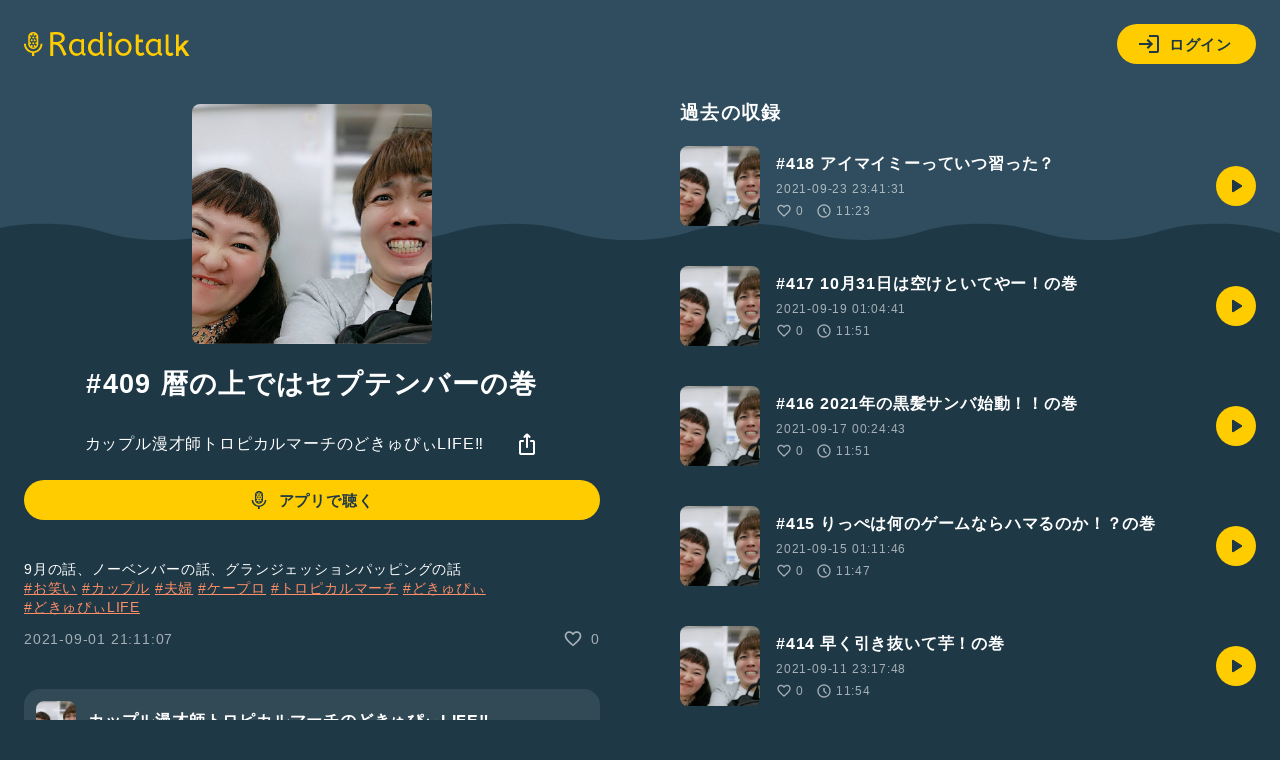

--- FILE ---
content_type: text/html; charset=UTF-8
request_url: https://radiotalk.jp/api/talks/634798
body_size: 1819
content:
{"id":634798,"title":"#409  \u66a6\u306e\u4e0a\u3067\u306f\u30bb\u30d7\u30c6\u30f3\u30d0\u30fc\u306e\u5dfb","description":"9\u6708\u306e\u8a71\u3001\u30ce\u30fc\u30d9\u30f3\u30d0\u30fc\u306e\u8a71\u3001\u30b0\u30e9\u30f3\u30b8\u30a7\u30c3\u30b7\u30e7\u30f3\u30d1\u30c3\u30d4\u30f3\u30b0\u306e\u8a71\n#\u304a\u7b11\u3044 #\u30ab\u30c3\u30d7\u30eb #\u592b\u5a66 #\u30b1\u30fc\u30d7\u30ed #\u30c8\u30ed\u30d4\u30ab\u30eb\u30de\u30fc\u30c1 #\u3069\u304d\u3085\u3074\u3043 #\u3069\u304d\u3085\u3074\u3043LIFE","descriptionHtml":"9\u6708\u306e\u8a71\u3001\u30ce\u30fc\u30d9\u30f3\u30d0\u30fc\u306e\u8a71\u3001\u30b0\u30e9\u30f3\u30b8\u30a7\u30c3\u30b7\u30e7\u30f3\u30d1\u30c3\u30d4\u30f3\u30b0\u306e\u8a71<br \/>\n<a href=\"\/tags\/\u304a\u7b11\u3044\" data-category=\"tag\" data-label=\"talk\" data-value=\"\u304a\u7b11\u3044\" >#\u304a\u7b11\u3044<\/a> <a href=\"\/tags\/\u30ab\u30c3\u30d7\u30eb\" data-category=\"tag\" data-label=\"talk\" data-value=\"\u30ab\u30c3\u30d7\u30eb\" >#\u30ab\u30c3\u30d7\u30eb<\/a> <a href=\"\/tags\/\u592b\u5a66\" data-category=\"tag\" data-label=\"talk\" data-value=\"\u592b\u5a66\" >#\u592b\u5a66<\/a> <a href=\"\/tags\/\u30b1\u30fc\u30d7\u30ed\" data-category=\"tag\" data-label=\"talk\" data-value=\"\u30b1\u30fc\u30d7\u30ed\" >#\u30b1\u30fc\u30d7\u30ed<\/a> <a href=\"\/tags\/\u30c8\u30ed\u30d4\u30ab\u30eb\u30de\u30fc\u30c1\" data-category=\"tag\" data-label=\"talk\" data-value=\"\u30c8\u30ed\u30d4\u30ab\u30eb\u30de\u30fc\u30c1\" >#\u30c8\u30ed\u30d4\u30ab\u30eb\u30de\u30fc\u30c1<\/a> <a href=\"\/tags\/\u3069\u304d\u3085\u3074\u3043\" data-category=\"tag\" data-label=\"talk\" data-value=\"\u3069\u304d\u3085\u3074\u3043\" >#\u3069\u304d\u3085\u3074\u3043<\/a> <a href=\"\/tags\/\u3069\u304d\u3085\u3074\u3043LIFE\" data-category=\"tag\" data-label=\"talk\" data-value=\"\u3069\u304d\u3085\u3074\u3043LIFE\" >#\u3069\u304d\u3085\u3074\u3043LIFE<\/a>","imageUrl":"https:\/\/storage.radiotalk.jp\/u69349\/image\/programs\/20190311232835_2368.jpg","audioFileUrl":"","audioPlaytimeSeconds":694,"createdAt":"2021-09-01 21:11:07","programId":20822,"programTitle":"\u30ab\u30c3\u30d7\u30eb\u6f2b\u624d\u5e2b\u30c8\u30ed\u30d4\u30ab\u30eb\u30de\u30fc\u30c1\u306e\u3069\u304d\u3085\u3074\u3043LIFE\u203c\ufe0e","isOfficialProgram":false,"userId":69349,"userName":"","tags":["\u304a\u7b11\u3044","\u30ab\u30c3\u30d7\u30eb","\u592b\u5a66","\u30b1\u30fc\u30d7\u30ed","\u30c8\u30ed\u30d4\u30ab\u30eb\u30de\u30fc\u30c1","\u3069\u304d\u3085\u3074\u3043","\u3069\u304d\u3085\u3074\u3043Life"],"tagDetails":[{"tag":"\u304a\u7b11\u3044","description":"\u6709\u540d\u304a\u7b11\u3044\u82b8\u4eba\u3082\u53c2\u52a0\u4e2d\uff01 \u30af\u30b9\u3063\u3068\u7b11\u3063\u3061\u3083\u3046\u8a71\u3084\u53cb\u3060\u3061\u3068\u306e\u304b\u3051\u3042\u3044\u306a\u3069\u3001\u304a\u3082\u3057\u308d\u3044\u30c8\u30fc\u30af\u3092\u914d\u4fe1\u3057\u3088\u3046\u3002#\u304a\u7b11\u3044 \u306e\u30cf\u30c3\u30b7\u30e5\u30bf\u30b0\u3092\u3064\u3051\u3066\u306d\uff01","thumbnailImageUrl":"https:\/\/storage.radiotalk.jp\/tags\/image\/thumbnail\/20190408185110_aab6.png","backgroundImageUrl":"https:\/\/storage.radiotalk.jp\/tags\/image\/background\/20190408180448_fb95.jpg","posts":"77282\u4ef6","totalPlaytimes":"14965402\u56de"},{"tag":"\u30ab\u30c3\u30d7\u30eb","description":"","thumbnailImageUrl":"https:\/\/storage.googleapis.com\/radiotalk\/common\/images\/tag_thumbnail.png","backgroundImageUrl":"https:\/\/storage.googleapis.com\/radiotalk\/common\/images\/tag_background.png","posts":"879\u4ef6","totalPlaytimes":"23867\u56de"},{"tag":"\u592b\u5a66","description":"","thumbnailImageUrl":"https:\/\/storage.googleapis.com\/radiotalk\/common\/images\/tag_thumbnail.png","backgroundImageUrl":"https:\/\/storage.googleapis.com\/radiotalk\/common\/images\/tag_background.png","posts":"4245\u4ef6","totalPlaytimes":"189253\u56de"},{"tag":"\u30b1\u30fc\u30d7\u30ed","description":"","thumbnailImageUrl":"https:\/\/storage.googleapis.com\/radiotalk\/common\/images\/tag_thumbnail.png","backgroundImageUrl":"https:\/\/storage.googleapis.com\/radiotalk\/common\/images\/tag_background.png","posts":"535\u4ef6","totalPlaytimes":"7934\u56de"},{"tag":"\u30c8\u30ed\u30d4\u30ab\u30eb\u30de\u30fc\u30c1","description":"","thumbnailImageUrl":"https:\/\/storage.googleapis.com\/radiotalk\/common\/images\/tag_thumbnail.png","backgroundImageUrl":"https:\/\/storage.googleapis.com\/radiotalk\/common\/images\/tag_background.png","posts":"407\u4ef6","totalPlaytimes":"3579\u56de"},{"tag":"\u3069\u304d\u3085\u3074\u3043","description":"","thumbnailImageUrl":"https:\/\/storage.googleapis.com\/radiotalk\/common\/images\/tag_thumbnail.png","backgroundImageUrl":"https:\/\/storage.googleapis.com\/radiotalk\/common\/images\/tag_background.png","posts":"405\u4ef6","totalPlaytimes":"3091\u56de"},{"tag":"\u3069\u304d\u3085\u3074\u3043Life","description":"","thumbnailImageUrl":"https:\/\/storage.googleapis.com\/radiotalk\/common\/images\/tag_thumbnail.png","backgroundImageUrl":"https:\/\/storage.googleapis.com\/radiotalk\/common\/images\/tag_background.png","posts":"404\u4ef6","totalPlaytimes":"3098\u56de"}],"totalPlayTimes":0,"totalReactions":0}